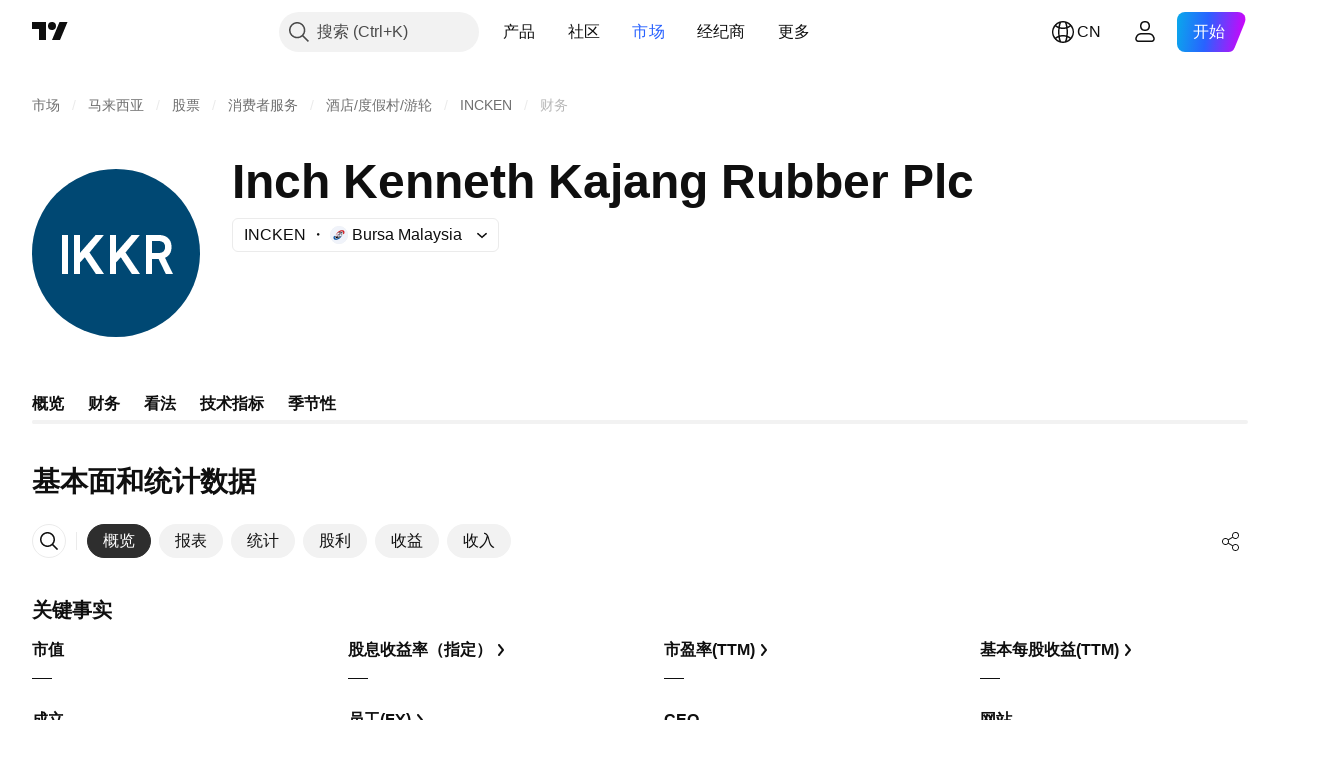

--- FILE ---
content_type: text/css; charset=utf-8
request_url: https://static.tradingview.com/static/bundles/79248.b085e41549ac76222ff0.css
body_size: 194
content:
.badge-Xd_XXiNE{--ui-lib-badge-background:linear-gradient(90deg,#fe06be,#1a3ade);--ui-lib-badge-color-content:var(--color-white)}.container-d9irzdVW{background:linear-gradient(89.97deg,rgba(39,255,216,.972) .02%,#5151ff 50%,#ea69ff 99.97%);border-radius:3px;bottom:2px;color:var(--color-white);display:inline-block;font-family:-apple-system,BlinkMacSystemFont,Trebuchet MS,Roboto,Ubuntu,sans-serif;font-feature-settings:"tnum" on,"lnum" on;margin-left:8px;padding:0 6px;position:relative;--ui-lib-typography-line-height:16px;line-height:var(--ui-lib-typography-line-height);--ui-lib-typography-font-size:11px;font-size:var(--ui-lib-typography-font-size);font-style:normal;font-weight:400;font-weight:700;letter-spacing:.4px;text-transform:uppercase}

--- FILE ---
content_type: text/css; charset=utf-8
request_url: https://static.tradingview.com/static/bundles/50846.d982930faa25ed8f82f1.css
body_size: -101
content:
.intersectionZone-ZNllYKLM{position:relative;width:0}.intersectionDetector-ZNllYKLM{height:100%;position:absolute}.left-ZNllYKLM{left:0}.right-ZNllYKLM{right:0}

--- FILE ---
content_type: image/svg+xml
request_url: https://s3-symbol-logo.tradingview.com/inch-kenneth-kajang-rubber-plc--big.svg
body_size: 82
content:
<!-- by TradingView --><svg width="56" height="56" viewBox="0 0 56 56" xmlns="http://www.w3.org/2000/svg"><path fill="#004873" d="M0 0h56v56H0z"/><path d="M38 35V22h4.42c2.28 0 4.1 1.32 4.1 4 0 2.7-1.86 4-4.13 4h-3.15l.01-2h2.86c1.25 0 2.24-.48 2.24-2s-1-2-2.26-2H40v11h-2Zm6.08-5.9L47 35h-2.38l-2.86-5.9h2.32ZM14 35V22h2v5.97L21.22 22h2.74l-4.79 5.83L24 35h-2.7l-3.69-5.57-1.61 1.7V35h-2ZM26 35V22h2v5.97L33.22 22h2.74l-4.79 5.83L36 35h-2.7l-3.69-5.57-1.61 1.7V35h-2ZM12 22v13h-2V22h2Z" fill="#fff"/></svg>

--- FILE ---
content_type: application/javascript; charset=utf-8
request_url: https://static.tradingview.com/static/bundles/zh.33198.b710b2609e24087c7992.js
body_size: 13270
content:
(self.webpackChunktradingview=self.webpackChunktradingview||[]).push([[33198,43878,87178,8955,37117,47742,8800,83477],{431062:t=>{t.exports=["关于"]},213847:t=>{t.exports=["货币：{currency}"]},610795:t=>{t.exports=["年度"]},185330:t=>{t.exports=["最终"]},505170:t=>{t.exports=["临时"]},603595:t=>{t.exports=["其它"]},362668:t=>{t.exports=["月度"]},451262:t=>{t.exports=["半年度"]},964836:t=>{t.exports=["特殊"]},46793:t=>{t.exports=["季度"]},340022:t=>{t.exports=["周"]},183699:t=>{t.exports=["下一份"]},783477:t=>{t.exports=Object.create(null),t.exports.Technicals_study=["技术指标"],t.exports["*All Candlestick Patterns*_study"]=["*所有K线形态*"],t.exports["24-hour Volume_study"]=["24小时成交量"],t.exports["52 Week High/Low_study"]=["52周高点/低点"],t.exports.ASI_study=["振动升降指标(ASI)"],t.exports["Abandoned Baby - Bearish_study"]=["弃婴形态 - 看跌"],t.exports["Abandoned Baby - Bullish_study"]=["弃婴形态 - 看涨"],t.exports["Accelerator Oscillator_study"]=["加速震荡指标"],t.exports["Accounts payable_study"]=["应付账款"],t.exports["Accounts receivable - trade, net_study"]=["应收账款 - 贸易，净额"],t.exports["Accounts receivables, gross_study"]=["应收账款，总额"],t.exports.Accruals_study=["应计费用"],t.exports["Accrued payroll_study"]=["应计薪资"],t.exports["Accumulated depreciation, total_study"]=["累计折旧，总计"],t.exports["Accumulation/Distribution_study"]=["累积/派发线(Accumulation/Distribution)"],t.exports["Accumulative Swing Index_study"]=["振动升降指标(ASI)"],t.exports["Additional paid-in capital/Capital surplus_study"]=["额外实收资本/资本盈余"],t.exports["Advance Decline Line_study"]=["腾落指标(Advance Decline Line)"],t.exports["Advance Decline Ratio_study"]=["涨跌比率(Advance Decline Ratio)"],t.exports["Advance/Decline Ratio (Bars)_study"]=["涨跌比率(Advance/Decline Ratio (Bars))"],t.exports["Advance/Decline_study"]=["涨跌比(Advance/Decline)"],t.exports["After tax other income/expense_study"]=["税后其他收入/支出"],t.exports["All Chart Patterns_study"]=["所有图表形态"],t.exports["Altman Z-score_study"]=["Altman Z-得分"],t.exports["Amortization of deferred charges_study"]=["递延费用摊销"],t.exports["Amortization of intangibles_study"]=["无形资产摊销"],t.exports.Amortization_study=["摊销"],t.exports["Anchored Volume Profile_study"]=["锚定成交量分布图"],t.exports["Arnaud Legoux Moving Average_study"]=["阿诺勒古移动平均线(Arnaud Legoux Moving Average)"],t.exports.Aroon_study=["阿隆指标(Aroon)"],t.exports["Asset turnover_study"]=["资产周转率"],t.exports["Auto Anchored Volume Profile_study"]=["自动锚定成交量分布图"],t.exports["Auto Fib Extension_study"]=["自动斐波那契扩展"],t.exports["Auto Fib Retracement_study"]=["自动斐波那契回撤"],t.exports["Auto Pitchfork_study"]=["自动干草叉"],t.exports["Auto Trendlines_study"]=["自动趋势线"],t.exports["Average Daily Range_study"]=["平均每日范围"],t.exports["Average Day Range_study"]=["平均日范围"],t.exports["Average Directional Index_study"]=["平均趋向指数(Average Directional Index)"],t.exports["Average Price_study"]=["平均价"],t.exports["Average True Range_study"]=["真实波动幅度均值(Average True Range)"],t.exports["Average basic shares outstanding_study"]=["平均基本流通股数"],t.exports["Awesome Oscillator_study"]=["动量震荡指标(Awesome Oscillator)"],t.exports.BBTrend_study={en:["BBTrend"]},
t.exports["Bad debt / Doubtful accounts_study"]=["坏账/可疑账目"],t.exports["Balance of Power_study"]=["均势指标(Balance of Power)"],t.exports["BarUpDn Strategy_study"]=["BarUpDn 策略(BarUpDn Strategy)"],t.exports["Basic EPS_study"]=["基本每股收益"],t.exports["Basic earnings per share (Basic EPS)_study"]=["基本每股收益（基本EPS）"],t.exports["Bearish Flag Chart Pattern_study"]=["看跌旗形图表形态"],t.exports["Bearish Pennant Chart Pattern_study"]=["看跌三角旗图表形态"],t.exports["Beneish M-score_study"]={en:["Beneish M-score"]},t.exports["Bollinger BandWidth_study"]=["布林带宽度"],t.exports["Bollinger Bands %b_study"]=["布林带%b"],t.exports["Bollinger Bands Strategy directed_study"]=["布林带定向策略(Bollinger Bands Strategy directed)"],t.exports["Bollinger Bands Strategy_study"]=["布林带策略(Bollinger Bands Strategy)"],t.exports["Bollinger Bands_study"]=["布林带(Bollinger Bands)"],t.exports["Bollinger Bars_study"]=["布林线"],t.exports["Book value per share_study"]=["每股账面价值"],t.exports["Bull Bear Power_study"]=["牛熊力量(BBP)"],t.exports["Bullish Flag Chart Pattern_study"]=["看涨旗形图表形态"],t.exports["Bullish Pennant Chart Pattern_study"]=["看涨三角旗形图表形态"],t.exports["Buyback yield %_study"]=["回购收益率%"],t.exports["COGS to revenue ratio_study"]=["销售成本收入比"],t.exports.CRSI_study=["康纳相对强弱指数(CRSI)"],t.exports["CapEx per share_study"]=["每股资本支出"],t.exports["Capital and operating lease obligations_study"]=["资本和经营租赁义务"],t.exports["Capital expenditures - fixed assets_study"]=["资本支出 - 固定资产"],t.exports["Capital expenditures - other assets_study"]=["资本支出 - 其他资产"],t.exports["Capital expenditures_study"]=["资本支出"],t.exports["Capitalized lease obligations_study"]=["资本化租赁义务"],t.exports["Cash & equivalents_study"]=["现金等价物"],t.exports["Cash and short term investments_study"]=["现金和短期投资"],t.exports["Cash conversion cycle_study"]=["现金转换周期"],t.exports["Cash from financing activities_study"]=["筹资活动产生的现金流"],t.exports["Cash from investing activities_study"]=["投资活动产生的现金流"],t.exports["Cash from operating activities_study"]=["经营活动产生的现金流"],t.exports["Cash per share_study"]=["每股现金"],t.exports["Cash to debt ratio_study"]=["现金债务比率"],t.exports["Chaikin Money Flow_study"]=["蔡金资金流量(Chaikin Money Flow)"],t.exports["Chaikin Oscillator_study"]=["蔡金资金流量震荡指标(Chaikin Oscillator)"],t.exports["Chaikin Volatility_study"]=["蔡金波动率"],t.exports["Chande Kroll Stop_study"]=["钱德克罗止损(Chande Kroll Stop)"],t.exports["Chande Momentum Oscillator_study"]=["钱德动量摆动指标(Chande Momentum Oscillator)"],t.exports["Change in accounts payable_study"]=["应付账款变动"],t.exports["Change in accounts receivable_study"]=["应收账款变动"],t.exports["Change in accrued expenses_study"]=["应计费用变动"],t.exports["Change in inventories_study"]=["库存变化"],t.exports["Change in other assets/liabilities_study"]=["其他资产/负债变动"],t.exports["Change in taxes payable_study"]=["应付税款变动"],t.exports["Changes in working capital_study"]=["运营资金变动"],t.exports.ChannelBreakOutStrategy_study=["通道突破策略(Channel Break Out Strategy)"],t.exports["Chop Zone_study"]=["波动区间(Chop Zone)"],t.exports["Choppiness Index_study"]=["波动指数(Choppiness Index)"],t.exports["Commodity Channel Index_study"]=["顺势指标(Commodity Channel Index)"],
t.exports["Common dividends paid_study"]=["普通股息支付"],t.exports["Common equity, total_study"]=["普通股，总计"],t.exports["Common stock par/Carrying value_study"]=["通股面值/账面价值"],t.exports.Compare_study=["对比(Compare)"],t.exports["Conditional Expressions_study"]=["条件表达式(Conditional Expressions)"],t.exports["Connors RSI_study"]=["康纳相对强弱指数(CRSI)"],t.exports.ConnorsRSI_study=["康纳相对强弱指数(Connors RSI)"],t.exports["Consecutive Up/Down Strategy_study"]=["连续向上/向下策略(Consecutive Up/Down Strategy)"],t.exports["Coppock Curve_study"]=["估波曲线(Coppock Curve)"],t.exports["Correlation - Log_study"]=["相关 - 记录"],t.exports["Correlation Coefficient_study"]=["相关系数(Correlation Coefficient)"],t.exports["Cost of goods sold_study"]=["销货成本"],t.exports["Cost of goods_study"]=["货物成本"],t.exports["Crypto Open Interest_study"]=["加密货币未平仓合约"],t.exports["Cumulative Volume Delta_study"]=["累计交易量增量"],t.exports["Cumulative Volume Index_study"]=["累积量指标"],t.exports["Cup and Handle Chart Pattern_study"]=["杯柄图表模形态"],t.exports["Current portion of LT debt and capital leases_study"]=["长期债务和资本租赁的流动部分"],t.exports["Current ratio_study"]=["流动比率"],t.exports.DMI_study={en:["DMI"]},t.exports["Dark Cloud Cover - Bearish_study"]=["乌云盖顶 - 看跌"],t.exports["Days inventory_study"]=["库存天数"],t.exports["Days payable_study"]=["应付天数"],t.exports["Days sales outstanding_study"]=["销售变现天数"],t.exports["Debt to EBITDA ratio_study"]=["债务与EBITDA比率"],t.exports["Debt to assets ratio_study"]=["资产负债率"],t.exports["Debt to equity ratio_study"]=["债务权益比"],t.exports["Debt to revenue ratio_study"]=["债务收入比"],t.exports["Deferred income, current_study"]=["递延收入，流动"],t.exports["Deferred income, non-current_study"]=["递延收入，非流动"],t.exports["Deferred tax assets_study"]=["递延所得税资产"],t.exports["Deferred tax liabilities_study"]=["递延所得税负债"],t.exports["Deferred taxes (cash flow)_study"]=["递延税款（现金流）"],t.exports["Deprecation and amortization_study"]=["折旧和摊销"],t.exports["Depreciation & amortization (cash flow)_study"]=["折旧和摊销（现金流）"],t.exports["Depreciation/depletion_study"]=["折旧/损耗"],t.exports.Depreciation_study=["折旧"],t.exports["Detrended Price Oscillator_study"]=["非趋势价格摆动指标(Detrended Price Oscillator)"],t.exports["Diluted EPS_study"]=["稀释每股收益"],t.exports["Diluted earnings per share (Diluted EPS)_study"]=["稀释每股收益（稀释EPS）"],t.exports["Diluted net income available to common stockholders_study"]=["普通股股东可获得的稀释净收入"],t.exports["Diluted shares outstanding_study"]=["稀释流通股"],t.exports["Dilution adjustment_study"]=["稀释调整"],t.exports["Directional Movement Index_study"]=["动向指标"],t.exports["Directional Movement_study"]=["动向指标(Directional Movement)"],t.exports["Discontinued operations_study"]=["已停止的业务"],t.exports["Divergence Indicator_study"]=["背离指标(Divergence Indicator)"],t.exports["Dividend payout ratio %_study"]=["派息率%"],t.exports["Dividend yield %_study"]=["股息收益率%"],t.exports["Dividends payable_study"]=["应付股息"],t.exports["Dividends per share - common stock primary issue_study"]=["每股股息 - 普通股主要发行"],t.exports["Doji Star - Bearish_study"]=["十字星 - 看跌"],t.exports["Doji Star - Bullish_study"]=["十字星 - 看涨"],t.exports.Doji_study=["十字星"],
t.exports["Donchian Channels_study"]=["唐奇安通道(Donchian Channels)"],t.exports["Double Bottom Chart Pattern_study"]=["双底图表形态"],t.exports["Double EMA_study"]=["双指数移动平均线(Double EMA)"],t.exports["Double Top Chart Pattern_study"]=["双顶图表形态"],t.exports["Downside Tasuki Gap - Bearish_study"]=["下肩带缺口 - 看跌"],t.exports["Dragonfly Doji - Bullish_study"]=["蜻蜓十字星 - 看涨"],t.exports["EBIT per share_study"]=["每股EBIT"],t.exports["EBITDA margin %_study"]=["EBITDA利润率%"],t.exports["EBITDA per share_study"]=["每股EBITDA"],t.exports.EBITDA_study=["税息折旧及摊销前利润(EBITDA)"],t.exports.EBIT_study={en:["EBIT"]},t.exports["EMA Cross_study"]=["EMA交叉"],t.exports["EPS basic one year growth_study"]=["每股收益基本一年增长"],t.exports["EPS diluted one year growth_study"]=["每股收益摊薄一年增长"],t.exports["EPS estimates_study"]=["每股收益估计"],t.exports["Earnings yield_study"]=["收益率"],t.exports["Ease Of Movement_study"]=["简易波动指标(Ease Of Movement)"],t.exports["Ease of Movement_study"]=["简易波动指标"],t.exports["Effective interest rate on debt %_study"]=["债务有效利率%"],t.exports["Elder Force Index_study"]=["艾达尔强力指数"],t.exports["Elder's Force Index_study"]=["艾达尔强力指数(Elder's Force Index)"],t.exports["Elders Force Index_study"]=["强力指数"],t.exports["Elliott Wave Chart Pattern_study"]=["艾略特波浪图表形态"],t.exports["Engulfing - Bearish_study"]=["吞没 - 看跌"],t.exports["Engulfing - Bullish_study"]=["吞没 - 看涨"],t.exports["Enterprise value to EBIT ratio_study"]=["企业价值与EBIT比率"],t.exports["Enterprise value to EBITDA ratio_study"]=["企业价值与EBITDA比率"],t.exports["Enterprise value to revenue ratio_study"]=["企业价值收入比"],t.exports["Enterprise value_study"]=["企业价值"],t.exports.Envelope_study=["包络线"],t.exports.Envelopes_study=["包络线指标"],t.exports["Equity in earnings_study"]=["收益权益"],t.exports["Equity to assets ratio_study"]=["权益资产比"],t.exports["Evening Doji Star - Bearish_study"]=["十字昏星 - 看跌"],t.exports["Evening Star - Bearish_study"]=["昏星 - 看跌"],t.exports["Falling Three Methods - Bearish_study"]=["下降三法 - 看跌"],t.exports["Falling Wedge Chart Pattern_study"]=["下降楔形图表形态"],t.exports["Falling Window - Bearish_study"]=["下降窗口 - 看跌"],t.exports["Financing activities – other sources_study"]=["融资活动 — 其他来源"],t.exports["Financing activities – other uses_study"]=["融资活动 — 其他用途"],t.exports["Fisher Transform_study"]=["费舍尔转换(Fisher Transform)"],t.exports["Fixed Range Volume Profile_study"]=["固定范围成交量分布图"],t.exports["Fixed Range_study"]=["固定范围"],t.exports["Float shares outstanding_study"]=["流通股"],t.exports["Free cash flow margin %_study"]=["自由现金流利润率%"],t.exports["Free cash flow per share_study"]=["每股自由现金流"],t.exports["Free cash flow_study"]=["自由现金流"],t.exports["Free float_study"]=["自由浮动"],t.exports["Fulmer H factor_study"]=["Fulmer H因子"],t.exports["Funding Rate_study"]=["资金费率"],t.exports["Funds from operations_study"]=["营运资金"],t.exports.Gaps_study=["跳空"],t.exports["Goodwill to assets ratio_study"]=["商誉资产比"],t.exports["Goodwill, net_study"]=["商誉，净额"],t.exports["Graham's number_study"]=["葛立恒数"],t.exports["Gravestone Doji - Bearish_study"]=["墓碑十字星 - 看跌"],t.exports["Greedy Strategy_study"]=["贪心策略(Greedy Strategy)"],
t.exports["Gross margin %_study"]=["毛利率%"],t.exports["Gross profit to assets ratio_study"]=["毛利资产比"],t.exports["Gross profit_study"]=["毛利润"],t.exports["Gross property/plant/equipment_study"]=["总资产/厂房/设备"],t.exports["Guppy Multiple Moving Average_study"]=["顾比复合移动平均线（GMMA）"],t.exports["Hammer - Bullish_study"]=["锤形 - 看涨"],t.exports["Hanging Man - Bearish_study"]=["吊颈线 - 看跌"],t.exports["Harami - Bearish_study"]=["孕线 - 看跌"],t.exports["Harami - Bullish_study"]=["孕线 - 看涨"],t.exports["Harami Cross - Bearish_study"]=["十字孕线 - 看跌"],t.exports["Harami Cross - Bullish_study"]=["十字孕线 - 看涨"],t.exports["Head and Shoulders Chart Pattern_study"]=["头肩图表形态"],t.exports["Historical Volatility_study"]=["历史波动率(Historical Volatility)"],t.exports["Hull Moving Average_study"]=["船体移动平均线(Hull Moving Average)"],t.exports["Ichimoku Cloud_study"]=["一目均衡表(Ichimoku Cloud)"],t.exports.Ichimoku_study=["一目均衡表"],t.exports.Impairments_study=["损耗"],t.exports["InSide Bar Strategy_study"]=["InSide Bar 策略(InSide Bar Strategy)"],t.exports["Income Tax Credits_study"]=["所得税抵免"],t.exports["Income Tax, current - foreign_study"]=["所得税，当期 - 国外"],t.exports["Income tax payable_study"]=["应交所得税"],t.exports["Income tax, current - domestic_study"]=["所得税，当期 - 国内"],t.exports["Income tax, current_study"]=["所得税，当期"],t.exports["Income tax, deferred - domestic_study"]=["所得税，递延 - 国内"],t.exports["Income tax, deferred - foreign_study"]=["所得税，递延 - 国外"],t.exports["Income tax, deferred_study"]=["所得税，递延"],t.exports["Interest capitalized_study"]=["利息资本化"],t.exports["Interest coverage_study"]=["利息覆盖"],t.exports["Interest expense on debt_study"]=["债务利息支出"],t.exports["Interest expense, net of interest capitalized_study"]=["利息支出，扣除利息资本化"],t.exports["Inventories - finished goods_study"]=["库存 - 成品"],t.exports["Inventories - progress payments & other_study"]=["库存 - 分期付款和其他"],t.exports["Inventories - raw materials_study"]=["库存 - 原材料"],t.exports["Inventories - work in progress_study"]=["库存 - 在制品"],t.exports["Inventory to revenue ratio_study"]=["库存收入比"],t.exports["Inventory turnover_study"]=["库存周转率"],t.exports["Inverted Cup and Handle Chart Pattern_study"]=["反转杯柄图表形态"],t.exports["Inverted Hammer - Bullish_study"]=["倒锤形 - 看涨"],t.exports["Inverted Head and Shoulders Chart Pattern_study"]=["倒头肩图表形态"],t.exports["Investing activities – other sources_study"]=["投资活动 — 其他来源"],t.exports["Investing activities – other uses_study"]=["投资活动 — 其他用途"],t.exports["Investments in unconsolidated subsidiaries_study"]=["对未合并子公司的投资"],t.exports["Issuance of long term debt_study"]=["发行长期债务"],t.exports["Issuance/retirement of debt, net_study"]=["发行/偿还债务，净额"],t.exports["Issuance/retirement of long term debt_study"]=["发行/偿还长期债务"],t.exports["Issuance/retirement of other debt_study"]=["发行/偿还其他债务"],t.exports["Issuance/retirement of short term debt_study"]=["发行/偿还短期债务"],t.exports["Issuance/retirement of stock, net_study"]=["股票的发行/注销，净额"],t.exports["KZ index_study"]=["KZ指数"],t.exports["Keltner Channel Strategy_study"]=["肯特纳通道策略(Keltner Channel Strategy)"],t.exports["Keltner Channels Strategy_study"]=["肯特纳通道策略"],
t.exports["Keltner Channels_study"]=["肯特纳通道(Keltner Channels)"],t.exports["Key stats_study"]=["关键数据"],t.exports["Kicking - Bearish_study"]=["反冲形态 - 看跌"],t.exports["Kicking - Bullish_study"]=["反冲形态 - 看涨"],t.exports["Klinger Oscillator_study"]=["克林格成交量摆动指标(Klinger Oscillator)"],t.exports["Know Sure Thing_study"]={en:["Know Sure Thing"]},t.exports["Least Squares Moving Average_study"]=["最小二乘移动平均线(Least Squares Moving Average)"],t.exports["Legal claim expense_study"]=["法律索赔费用"],t.exports["Linear Regression Channel_study"]=["线性回归通道"],t.exports["Linear Regression Curve_study"]=["线性回归曲线(Linear Regression Curve)"],t.exports["Linear Regression Slope_study"]=["线性回归斜率"],t.exports["Linear Regression_study"]=["线性回归(Linear Regression)"],t.exports.Liquidations_study=["强制平仓"],t.exports["Liquidity ratios_study"]=["流动性比率"],t.exports["Long Lower Shadow - Bullish_study"]=["长下影线 - 看涨"],t.exports["Long Short Accounts %_study"]=["多空账户%"],t.exports["Long Upper Shadow - Bearish_study"]=["长上影线 - 看跌"],t.exports["Long term debt excl. lease liabilities_study"]=["长期债务，不包含租赁负债"],t.exports["Long term debt to total assets ratio_study"]=["长期债务与总资产比率"],t.exports["Long term debt to total equity ratio_study"]=["长期债务与总权益比率"],t.exports["Long term debt_study"]=["长期债务"],t.exports["Long term investments_study"]=["长期投资"],t.exports["Long/Short Ratio Accounts_study"]=["多/空账户比"],t.exports["MA Cross_study"]=["移动揉搓线(MA Cross)"],t.exports["MA with EMA Cross_study"]=["MA与EAM交叉"],t.exports["MA/EMA Cross_study"]=["MA/EMA交叉"],t.exports["MACD Strategy_study"]=["MACD 策略(MACD Strategy)"],t.exports.MACD_study={en:["MACD"]},t.exports["Majority Rule_study"]=["多数决原则"],t.exports["Market capitalization_study"]=["市值"],t.exports["Marubozu Black - Bearish_study"]=["Marubozu Black - 看跌"],t.exports["Marubozu White - Bullish_study"]=["Marubozu White - 看涨"],t.exports["Mass Index_study"]=["梅斯线(Mass Index)"],t.exports["McGinley Dynamic_study"]=["麦吉利动态指标(McGinley Dynamic)"],t.exports["Median Price_study"]=["中位数价格"],t.exports.Median_study=["中线"],t.exports["Minority interest_study"]=["少数股东权益"],t.exports["Miscellaneous non-operating expense_study"]=["杂项营业外费用"],t.exports["Momentum Strategy_study"]=["动量策略(Momentum Strategy)"],t.exports.Momentum_study=["动量指标(Momentum)"],t.exports["Money Flow Index_study"]=["资金流量指数"],t.exports["Money Flow_study"]=["资金流量(Money Flow)"],t.exports["Moon Phases_study"]=["月相指标(Moon Phases)"],t.exports["Morning Doji Star - Bullish_study"]=["十字晨星 - 看涨"],t.exports["Morning Star - Bullish_study"]=["晨星 - 看涨"],t.exports["Moving Average Adaptive_study"]=["自适应移动均线"],t.exports["Moving Average Channel_study"]=["移动平均线通道(Moving Average Channel)"],t.exports["Moving Average Convergence Divergence_study"]=["平滑异同移动平均线"],t.exports["Moving Average Convergence/Divergence_study"]=["平滑异同移动平均线(MACD)"],t.exports["Moving Average Double_study"]=["双移动平均线"],t.exports["Moving Average Exponential_study"]=["指数移动平均线(Moving Average Exponential)"],t.exports["Moving Average Hamming_study"]=["海明移动平均"],t.exports["Moving Average Modified_study"]=["修改后移动平均线"],
t.exports["Moving Average Multiple_study"]=["多重移动平均线"],t.exports["Moving Average Ribbon_study"]=["移动平均线缎带"],t.exports["Moving Average Simple_study"]=["简单移动平均线"],t.exports["Moving Average Triple_study"]=["三重移动平均"],t.exports["Moving Average Weighted_study"]=["加权移动平均线(Moving Average Weighted)"],t.exports["Moving Average_study"]=["移动平均线(Moving Average)"],t.exports["MovingAvg Cross_study"]=["移动平均线交叉(MovingAvg Cross)"],t.exports["MovingAvg2Line Cross_study"]=["移动平均双线交叉(MovingAvg2Line Cross)"],t.exports["Multi-Time Period Charts_study"]=["多重时间周期图表(Multi-Time Period Charts)"],t.exports["Net Volume_study"]=["净成交量(Net Volume)"],t.exports["Net current asset value per share_study"]=["每股流动资产净值"],t.exports["Net debt_study"]=["净债务"],t.exports["Net income (cash flow)_study"]=["净收入（现金流）"],t.exports["Net income before discontinued operations_study"]=["停业前的净收入"],t.exports["Net income per employee_study"]=["员工人均净收入"],t.exports["Net income_study"]=["净收入"],t.exports["Net intangible assets_study"]=["净无形资产"],t.exports["Net margin %_study"]=["净利润率%"],t.exports["Net property/plant/equipment_study"]=["净资产/厂房/设备"],t.exports["Non-cash items_study"]=["非现金项目"],t.exports["Non-controlling/minority interest_study"]=["非控股/少数股权"],t.exports["Non-operating income, excl. interest expenses_study"]=["营业外收入，不包含利息支出"],t.exports["Non-operating income, total_study"]=["营业外收入，总计"],t.exports["Non-operating interest income_study"]=["营业外利息收入"],t.exports["Note receivable - long term_study"]=["应收票据 - 长期"],t.exports["Notes payable_study"]=["应付票据"],t.exports["Number of employees_study"]=["员工人数"],t.exports["Number of shareholders_study"]=["股东人数"],t.exports["On Balance Volume_study"]=["能量潮指标(On Balance Volume)"],t.exports["On Neck - Bearish_study"]=["上颈线 - 看跌"],t.exports["Open Interest_study"]=["未平仓合约"],t.exports["Operating cash flow per share_study"]=["每股经营现金流"],t.exports["Operating earnings yield %_study"]=["营业收入收益率%"],t.exports["Operating expenses (excl. COGS)_study"]=["运营费用（不包括COGS）"],t.exports["Operating income_study"]=["营业收入"],t.exports["Operating lease liabilities_study"]=["经营租赁负债"],t.exports["Operating margin %_study"]=["营业利润率%"],t.exports["Other COGS_study"]=["其他销货成本(COGS)"],t.exports["Other common equity_study"]=["其他普通股"],t.exports["Other cost of goods sold_study"]=["其他销货成本"],t.exports["Other current assets, total_study"]=["其他流动资产，总计"],t.exports["Other current liabilities_study"]=["其他流动负债"],t.exports["Other exceptional charges_study"]=["其它特殊费用"],t.exports["Other financing cash flow items, total_study"]=["其他筹资现金流项目，合计"],t.exports["Other intangibles, net_study"]=["其他无形资产，净额"],t.exports["Other investing cash flow items, total_study"]=["其他投资现金流项目，合计"],t.exports["Other investments_study"]=["其他投资"],t.exports["Other liabilities, total_study"]=["其他负债，总计"],t.exports["Other long term assets, total_study"]=["其他长期资产，总计"],t.exports["Other non-current liabilities, total_study"]=["其他非流动负债，总计"],t.exports["Other operating expenses, total_study"]=["其他运营费用，总计"],t.exports["Other receivables_study"]=["其他应收款项"],t.exports["Other short term debt_study"]=["其他短期债务"],
t.exports["OutSide Bar Strategy_study"]=["OutSide Bar 策略(OutSide Bar Strategy)"],t.exports.Overlay_study=["叠加"],t.exports["PEG ratio_study"]=["PEG比率"],t.exports["Paid in capital_study"]=["实收资本"],t.exports["Parabolic SAR Strategy_study"]=["抛物线转向策略(Parabolic SAR Strategy)"],t.exports["Parabolic SAR_study"]=["抛物线转向指标(Parabolic SAR)"],t.exports["Per share metrics_study"]=["每股指标"],t.exports.Performance_study=["表现"],t.exports["Periodic Volume Profile_study"]=["定期成交量分布图"],t.exports["Piercing - Bullish_study"]=["穿刺 - 看涨"],t.exports["Piotroski F-score_study"]={en:["Piotroski F-score"]},t.exports["Pivot Extension Strategy_study"]=["轴枢点扩展策略(Pivot Extension Strategy)"],t.exports["Pivot Points High Low_study"]=["枢轴点 - 高低点(Pivot Points High Low)"],t.exports["Pivot Points Standard_study"]=["枢轴点 - 标准(Pivot Points Standard)"],t.exports["Pivot Reversal Strategy_study"]=["轴枢点反转策略(Pivot Reversal Strategy)"],t.exports["Preferred dividends paid_study"]=["优先股息支付"],t.exports["Preferred dividends_study"]=["优先股息"],t.exports["Preferred stock, carrying value_study"]=["优先股，账面价值"],t.exports["Prepaid expenses_study"]=["预付费用"],t.exports["Pretax equity in earnings_study"]=["税前收益权益"],t.exports["Pretax income_study"]=["税前收入"],t.exports["Price Channel Strategy_study"]=["价格通道策略(Price Channel Strategy)"],t.exports["Price Channel_study"]=["价格通道(Price Channel)"],t.exports["Price Oscillator_study"]=["价格摆动指标(Price Oscillator)"],t.exports["Price Target_study"]=["价格目标"],t.exports["Price Volume Trend_study"]=["价量趋势指标(Price Volume Trend)"],t.exports["Price earnings ratio forward_study"]=["市盈率远期"],t.exports["Price sales ratio forward_study"]=["市销率远期"],t.exports["Price to book ratio_study"]=["市账率"],t.exports["Price to cash flow ratio_study"]=["价格现金流比率"],t.exports["Price to earnings ratio_study"]=["市盈率"],t.exports["Price to free cash flow ratio_study"]=["价格与自由现金流比率"],t.exports["Price to sales ratio_study"]=["市销率"],t.exports["Price to tangible book ratio_study"]=["股价有形资产比"],t.exports["Profitability ratios_study"]=["盈利率"],t.exports["Provision for risks & charge_study"]=["风险及费用准备金"],t.exports["Purchase of investments_study"]=["购买证券投资"],t.exports["Purchase/acquisition of business_study"]=["购买/收购业务"],t.exports["Purchase/sale of business, net_study"]=["购销业务净额"],t.exports["Purchase/sale of investments, net_study"]=["购销投资净额"],t.exports["Quality ratio_study"]=["质量比率"],t.exports["Quick ratio_study"]=["速动比率"],t.exports["RCI Ribbon_study"]={en:["RCI Ribbon"]},t.exports["RSI Divergence Indicator_study"]=["RSI背离指标"],t.exports["RSI Strategy_study"]=["RSI 策略(RSI Strategy)"],t.exports["Rank Correlation Index_study"]=["等级相关指数"],t.exports["Rate Of Change_study"]=["变化速率(Rate Of Change)"],t.exports["Rectangle Chart Pattern_study"]=["矩形图表形态"],t.exports["Reduction of long term debt_study"]=["减少长期债务"],t.exports["Relative Strength Index_study"]=["相对强弱指标(Relative Strength Index)"],t.exports["Relative Vigor Index_study"]=["相对能量指数(Relative Vigor Index)"],t.exports["Relative Volatility Index_study"]=["相对离散指数(Relative Volatility Index)"],
t.exports["Relative Volume at Time_study"]=["某一时间的相对交易量"],t.exports["Repurchase of common & preferred stock_study"]=["回购普通股和优先股"],t.exports["Research & development to revenue ratio_study"]=["研发收入比"],t.exports["Research & development_study"]=["研发费用"],t.exports["Restructuring charge_study"]=["重组费用"],t.exports["Retained earnings_study"]=["留存收益"],t.exports["Return on assets %_study"]=["资产收益率%"],t.exports["Return on equity %_study"]=["股本回报率%"],t.exports["Return on equity adjusted to book value %_study"]=["股本回报率调整为账面价值%"],t.exports["Return on invested capital %_study"]=["投资资本回报率%"],t.exports["Return on tangible assets %_study"]=["有形资产回报率%"],t.exports["Return on tangible equity %_study"]=["有形股本回报率%"],t.exports["Revenue estimates_study"]=["收入估算"],t.exports["Revenue one year growth_study"]=["年增长收入"],t.exports["Revenue per employee_study"]=["员工人均收入"],t.exports["Revenue per share_study"]=["每股收益"],t.exports["Rising Three Methods - Bullish_study"]=["上升三法 - 看涨"],t.exports["Rising Wedge Chart Pattern_study"]=["上升楔形图表形态"],t.exports["Rising Window - Bullish_study"]=["上升窗口 - 看涨"],t.exports["Rob Booker - ADX Breakout_study"]=["Rob Booker - ADX突破"],t.exports["Rob Booker - Intraday Pivot Points_study"]=["Rob Booker - 日内枢轴点"],t.exports["Rob Booker - Knoxville Divergence_study"]=["Rob Booker - Knoxville分歧"],t.exports["Rob Booker - Missed Pivot Points_study"]=["Rob Booker - 错过枢轴点"],t.exports["Rob Booker - Reversal_study"]=["Rob Booker - 反转"],t.exports["Rob Booker - Ziv Ghost Pivots_study"]=["Rob Booker - Ziv Ghost枢轴"],t.exports["SMI Ergodic Indicator/Oscillator_study"]=["SMI 遍历性指标(SMI Ergodic Indicator/Oscillator)"],t.exports["SMI Ergodic Indicator_study"]=["SMI 遍历指标(SMI Ergodic Indicator)"],t.exports["SMI Ergodic Oscillator_study"]=["SMI 遍历指标(SMI Ergodic Indicator)"],t.exports["Sale of common & preferred stock_study"]=["普通股和优先股出售"],t.exports["Sale of fixed assets & businesses_study"]=["固定资产和业务出售"],t.exports["Sale/maturity of investments_study"]=["投资出售/到期"],t.exports.Seasonality_study=["季节性"],t.exports["Selling/general/admin expenses, other_study"]=["销售/一般/行政费用，其他"],t.exports["Selling/general/admin expenses, total_study"]=["总销售/一般/行政费用"],t.exports["Session Time Price Opportunity_study"]=["交易时段时间价格机会"],t.exports["Session Volume HD_study"]=["时段成交量HD"],t.exports["Session Volume Profile HD_study"]=["交易时段成交量分布图HD"],t.exports["Session Volume Profile_study"]=["交易时段成交量分布图"],t.exports["Session Volume_study"]=["时间段成交量"],t.exports["Shareholders' equity_study"]=["股东权益"],t.exports["Shares buyback ratio %_study"]=["股票回购比%"],t.exports["Shooting Star - Bearish_study"]=["射击之星 - 看跌"],t.exports["Short term debt excl. current portion of LT debt_study"]=["短期债务不包括一年内到期之长期负债"],t.exports["Short term debt_study"]=["短期债务"],t.exports["Short term investments_study"]=["短期投资"],t.exports["Sloan ratio %_study"]=["斯隆比率%"],t.exports["Smoothed Moving Average_study"]=["平滑移动平均线(Smoothed Moving Average)"],t.exports["Solvency ratios_study"]=["偿债能力比率"],t.exports["Spinning Top Black_study"]=["黑色纺锤线"],t.exports["Spinning Top White_study"]=["白色纺锤线"],
t.exports["Springate score_study"]=["Springate得分"],t.exports["Standard Deviation_study"]=["标准偏差"],t.exports["Standard Error Bands_study"]=["标准误差带"],t.exports["Standard Error_study"]=["标准误差"],t.exports.Stoch_study={en:["Stoch"]},t.exports["Stochastic Momentum Index_study"]=["随机动量指数"],t.exports["Stochastic RSI_study"]=["随机相对强弱指数(Stoch RSI)"],t.exports["Stochastic Slow Strategy_study"]=["Stochastic Slow 策略(Stochastic Slow Strategy)"],t.exports.Stochastic_study=["随机指数(Stochastic)"],t.exports.SuperTrend_study=["超级趋势"],t.exports["Supertrend Strategy_study"]=["超级趋势策略"],t.exports.Supertrend_study=["超级趋势"],t.exports["Sustainable growth rate_study"]=["可持续增长率"],t.exports.TRIX_study=["三重指数平滑移动平均线(TRIX)"],t.exports["Tangible book value per share_study"]=["每股有形账面价值"],t.exports["Tangible common equity ratio_study"]=["有形普通股权益资本比"],t.exports.Taxes_study=["税"],t.exports["Technical Ratings Strategy_study"]=["技术评级策略"],t.exports["Technical Ratings_study"]=["技术评级"],t.exports["Three Black Crows - Bearish_study"]=["三黑鸦 - 看跌"],t.exports["Three White Soldiers - Bullish_study"]=["三白兵 - 看涨"],t.exports["Time Price Opportunity_study"]=["时间价格机会"],t.exports["Time Weighted Average Price_study"]=["时间加权平均价格"],t.exports["Tobin's Q (approximate)_study"]=["Tobin's Q（近似值）"],t.exports["Total assets_study"]=["总资产"],t.exports["Total cash dividends paid_study"]=["支付的现金股利总额"],t.exports["Total common shares outstanding_study"]=["已发行普通股总数"],t.exports["Total current assets_study"]=["总流动资产"],t.exports["Total current liabilities_study"]=["总流动负债"],t.exports["Total debt per share_study"]=["每股总债务"],t.exports["Total debt_study"]=["总债务"],t.exports["Total equity_study"]=["权益总额"],t.exports["Total inventory_study"]=["总库存"],t.exports["Total liabilities & shareholders' equities_study"]=["总负债和股东权益"],t.exports["Total liabilities_study"]=["总负债"],t.exports["Total non-current assets_study"]=["非流动资产总计"],t.exports["Total non-current liabilities_study"]=["总非流动负债"],t.exports["Total operating expenses_study"]=["总经营费用"],t.exports["Total receivables, net_study"]=["应收账款总额，净额"],t.exports["Total revenue_study"]=["总收益"],t.exports["Trading Sessions_study"]=["交易时段"],t.exports["Treasury stock - common_study"]=["库存股票 - 普通"],t.exports["Trend Strength Index_study"]=["趋势强度指数"],t.exports["Tri-Star - Bearish_study"]=["三星 - 看跌"],t.exports["Tri-Star - Bullish_study"]=["三星 - 看涨"],t.exports["Triangle Chart Pattern_study"]=["三角形图表形态"],t.exports["Triple Bottom Chart Pattern_study"]=["三底图表形态"],t.exports["Triple EMA_study"]=["三重指数平滑平均线(Triple EMA)"],t.exports["Triple Top Chart Pattern_study"]=["三顶图表形态"],t.exports["True Strength Index_study"]=["真实强弱指数"],t.exports["True Strength Indicator_study"]=["真实强度指标(True Strength Indicator)"],t.exports["Tweezer Bottom - Bullish_study"]=["镊子底部 — 看涨"],t.exports["Tweezer Top - Bearish_study"]=["镊顶 - 看跌"],t.exports["Typical Price_study"]=["典型价格"],t.exports["Ultimate Oscillator_study"]=["终极波动指标(Ultimate Oscillator)"],t.exports["Unrealized gain/loss_study"]=["未实现收益/损失"],t.exports["Unusual income/expense_study"]=["异常收入/支出"],t.exports["Up/Down Volume_study"]=["上涨/下跌成交量"],
t.exports["Upside Tasuki Gap - Bullish_study"]=["上肩带缺口 - 看涨"],t.exports["VWAP Auto Anchored_study"]=["VWAP自动锚定"],t.exports.VWAP_study=["成交量加权平均价(VWAP)"],t.exports.VWMA_study=["成交量加权移动平均值(VWMA)"],t.exports["Valuation ratios_study"]=["估值比率"],t.exports["Visible Average Price_study"]=["可见平均价格"],t.exports["Visible Range Volume Profile_study"]=["可见范围成交量分布图"],t.exports["Visible Range_study"]=["可视范围"],t.exports.Vol_study={en:["Vol"]},t.exports["Volatility Close-to-Close_study"]=["波动率Close-to-Close"],t.exports["Volatility Index_study"]=["波动率指数"],t.exports["Volatility O-H-L-C_study"]=["波动率 O-H-L-C"],t.exports["Volatility Stop_study"]=["波动止损(Volatility Stop)"],t.exports["Volatility Zero Trend Close-to-Close_study"]=["波动率零趋势Close-to-Close"],t.exports["Volty Expan Close Strategy_study"]=["Volty EXPAN Close 策略(Volty Expan Close Strategy)"],t.exports["Volume Delta_study"]=["成交量增量"],t.exports["Volume Oscillator_study"]=["成交量震荡指标(Volume Oscillator)"],t.exports["Volume Weighted Average Price_study"]=["成交量加权平均价格"],t.exports["Volume Weighted Moving Average_study"]=["成交量加权移动平均线"],t.exports.Volume_study=["成交量(Volume)"],t.exports["Vortex Indicator_study"]=["旋涡指标(Vortex Indicator)"],t.exports["Williams %R_study"]=["威廉姆斯指标(Williams %R)"],t.exports["Williams Alligator_study"]=["威廉姆斯鳄鱼线(Williams Alligator)"],t.exports["Williams Fractal_study"]=["威廉姆斯分形指标(Williams Fractal)"],t.exports["Williams Fractals_study"]=["威廉姆斯分形"],t.exports["Williams Percent Range_study"]=["威廉姆斯百分比范围"],t.exports["Woodies CCI_study"]={en:["Woodies CCI"]},t.exports["Working capital per share_study"]=["每股营运资本"],t.exports["Zig Zag_study"]=["之字转向(Zig Zag)"],t.exports["Zmijewski score_study"]={en:["Zmijewski score"]}},79869:t=>{t.exports={en:["COGS"]}},725765:t=>{t.exports={en:["CEO"]}},514269:t=>{t.exports=["普通股Tier 1比率"]},343900:t=>{t.exports=["公司近期业绩和利润率"]},181939:t=>{t.exports=["复制链接"]},904543:t=>{t.exports=["取消"]},729716:t=>{t.exports=["资本充足率分析"]},941549:t=>{t.exports=["资本配置分析"]},60058:t=>{t.exports=["资本结构"]},986090:t=>{t.exports=["现金等价物"]},94820:t=>{t.exports=["现金流"]},817865:t=>{t.exports=["在@tradingview上查看{shortName}的财务分析。谋定而后动。"]},208800:t=>{t.exports=["点击这里了解更多"]},47742:t=>{t.exports=["关闭菜单"]},540613:t=>{t.exports=["少数人持股"]},949618:t=>{t.exports=["货币：{currency}"]},535770:t=>{t.exports=["目前"]},316183:t=>{t.exports=["数量"]},984847:t=>{t.exports=["年度"]},254786:t=>{t.exports=["公布值"]},450719:t=>{t.exports=["盘后"]},14834:t=>{t.exports=["收盘后"]},104760:t=>{t.exports=["资产"]},903010:t=>{t.exports=["资产负债表"]},519391:t=>{t.exports=["基本每股收益(TTM)"]},552274:t=>{t.exports=["开盘前"]},224879:t=>{t.exports=["盘前"]},131033:t=>{t.exports=["按国家"]},248866:t=>{t.exports=["按来源"]},651687:t=>{t.exports=["按来源/业务"]},743593:t=>{t.exports=["毛利润"]},719143:t=>{t.exports=["增长和盈利能力"]},930266:t=>{t.exports=["数据"]},722677:t=>{t.exports=["日期"]},671507:t=>{t.exports=["负债"]},555933:t=>{t.exports=["债务水平和覆盖范围"]},46302:t=>{t.exports=["股息金额"]},694075:t=>{t.exports=["派息历史"]},126687:t=>{t.exports=["股息摘要"]},304872:t=>{t.exports=["股息支付历史"]},938092:t=>{t.exports=["股息收益率(FY)"]},505839:t=>{t.exports=["股息收益率（指定）"]},
44719:t=>{t.exports=["股息收益率TTM"]},261147:t=>{t.exports=["股息收益率、历史和可持续性"]},137260:t=>{t.exports=["股利"]},315352:t=>{t.exports=["每股股利(FY)"]},189372:t=>{t.exports={en:["EPS"]}},519275:t=>{t.exports=["EPS预估"]},151105:t=>{t.exports=["员工(FY)"]},34654:t=>{t.exports=["企业价值"]},844543:t=>{t.exports=["收益"]},272916:t=>{t.exports=["留存收益"]},196122:t=>{t.exports=["实时收益报告"]},980767:t=>{t.exports=["预估"]},730974:t=>{t.exports=["估计"]},7201:t=>{t.exports=["除息日"]},713013:t=>{t.exports=["费用及调整"]},647863:t=>{t.exports=["导出"]},379909:t=>{t.exports=["导出财务数据到csv"]},664891:t=>{t.exports=["成立"]},920138:t=>{t.exports=["预测"]},636787:t=>{t.exports=["融资"]},312982:t=>{t.exports=["财务数据导出"]},918784:t=>{t.exports=["财务健康"]},953811:t=>{t.exports=["财务状况分析"]},940356:t=>{t.exports=["公司的财务状况和偿付能力"]},856135:t=>{t.exports=["财务指标"]},803251:t=>{t.exports=["自由流通股"]},461804:t=>{t.exports=["自由现金流"]},967587:t=>{t.exports=["频率"]},893699:t=>{t.exports=["确定股票公允价值的基本指标"]},819199:t=>{t.exports=["关键事实"]},228477:t=>{t.exports={en:["H1 {year}"]}},326909:t=>{t.exports={en:["H2 {year}"]}},87783:t=>{t.exports=["整数费用"]},802286:t=>{t.exports=["整数和非整数。费用"]},262556:t=>{t.exports=["整数。费用和PCL"]},620296:t=>{t.exports=["投资"]},655923:t=>{t.exports=["损益表"]},323957:t=>{t.exports=["指标"]},532192:t=>{t.exports=["保险准备金"]},32329:t=>{t.exports=["保险准备金、索赔和保费"]},819295:t=>{t.exports=["确认"]},701943:t=>{t.exports=["运营费用"]},612282:t=>{t.exports=["营业收入"]},471571:t=>{t.exports=["运营"]},15797:t=>{t.exports=["概览"]},477025:t=>{t.exports=["所有权"]},803933:t=>{t.exports=["贷款损失准备金"]},529861:t=>{t.exports=["贷款和客户存款"]},13313:t=>{t.exports=["长期"]},247054:t=>{t.exports=["最后除息日"]},804962:t=>{t.exports=["最后付款"]},422944:t=>{t.exports=["最后付款日期"]},17720:t=>{t.exports=["负债"]},380297:t=>{t.exports=["负债与资产之比"]},223339:t=>{t.exports=["链接复制到剪贴板"]},437117:t=>{t.exports=["更多"]},276018:t=>{t.exports=["市值"]},239084:t=>{t.exports=["市值"]},352113:t=>{t.exports=["市值"]},301423:t=>{t.exports=["少数股东权益"]},810282:t=>{t.exports=["无可用数据"]},64533:t=>{t.exports=["无股息"]},510933:t=>{t.exports=["没有符合您条件的指标"]},147018:t=>{t.exports=["这里还没有东西显示"]},647202:t=>{t.exports=["没有东西符合您的标准"]},134905:t=>{t.exports=["非营业收入/支出"]},903928:t=>{t.exports=["非营业收入/支出"]},952210:t=>{t.exports=["营业外收入"]},695709:t=>{t.exports=["非整数。费用"]},600767:t=>{t.exports=["净利率"]},23493:t=>{t.exports=["净收入"]},707458:t=>{t.exports=["净贷款"]},572863:t=>{t.exports=["下一个除息日"]},99060:t=>{t.exports=["下次付款"]},959815:t=>{t.exports=["下次付款日期"]},815013:t=>{t.exports=["下次报告日期"]},150186:t=>{t.exports=["所选项目"]},228727:t=>{t.exports=["半年度"]},458978:t=>{t.exports=["分享到Facebook"]},805844:t=>{t.exports=["分享到Symphony"]},239918:t=>{t.exports=["分享到Twitter"]},510543:t=>{t.exports=["分享链接"]},215693:t=>{t.exports=["短期"]},724936:t=>{t.exports=["显示定义"]},764598:t=>{t.exports=["显示较少"]},707073:t=>{t.exports=["显示更多"]},723821:t=>{t.exports=["报表"]},768627:t=>{t.exports=["统计"]},897339:t=>{t.exports=["订阅细节已不再有效"]},962519:t=>{t.exports=["订阅已被经纪商促销修改"]},821778:t=>{t.exports=["总结"]},571858:t=>{t.exports=["超出预期"]},371257:t=>{t.exports={en:["P/E"]}},227203:t=>{t.exports=["市销率"]},302238:t=>{t.exports=["保单索赔"]},266366:t=>{
t.exports=["派息率(FY)"]},270704:t=>{t.exports=["派息率(TTM)"]},772453:t=>{t.exports=["付款日期"]},970074:t=>{t.exports=["表现"]},113060:t=>{t.exports=["阶段"]},609254:t=>{t.exports=["期末"]},384734:t=>{t.exports=["您已更改订阅。请重新加载页面以启动新的更改。"]},5960:t=>{t.exports=["优先股"]},842131:t=>{t.exports=["已赚取保费"]},965523:t=>{t.exports=["税前收入"]},725010:t=>{t.exports=["市盈率(TTM)"]},333166:t=>{t.exports=["市盈率"]},317128:t=>{t.exports=["市销率"]},751996:t=>{t.exports={en:["Q1 {year}"]}},200523:t=>{t.exports={en:["Q2 {year}"]}},620664:t=>{t.exports={en:["Q3 {year}"]}},540515:t=>{t.exports={en:["Q4 {year}"]}},934673:t=>{t.exports=["季度"]},278031:t=>{t.exports=["收入"]},723145:t=>{t.exports=["收入利润转换"]},532612:t=>{t.exports=["收入和收益预测和估计的准确性"]},760758:t=>{t.exports=["收入明细"]},743309:t=>{t.exports=["收入预估"]},529768:t=>{t.exports=["企业赚钱的收入来源和地区"]},905977:t=>{t.exports=["记录日期"]},767410:t=>{t.exports=["移除"]},433784:t=>{t.exports=["报告期"]},680110:t=>{t.exports=["已报告"]},774484:t=>{t.exports=["储备金占总资本比例"]},516045:t=>{t.exports=["网站"]},284634:t=>{t.exports=["净利率，TTM"]},997199:t=>{t.exports=["总资本比率"]},529920:t=>{t.exports=["总资产"]},960435:t=>{t.exports=["存款总额"]},841014:t=>{t.exports=["总经营费用"]},490478:t=>{t.exports=["总负债"]},684177:t=>{t.exports=["总收益"]},194701:t=>{t.exports=["税收及其它"]},737422:t=>{t.exports=["目前没有该商品的盈利预测。"]},507001:t=>{t.exports=["目前没有该商品的收入预测。"]},596374:t=>{t.exports=["目前没有可显示的资产和负债数据。"]},986176:t=>{t.exports=["目前没有任何数据可以显示这种资本结构。"]},507364:t=>{t.exports=["目前没有市值、收入或净利润数据可供显示。"]},954980:t=>{t.exports=["目前没有可显示所选期间的收入数据。"]},101e3:t=>{t.exports=["Tier 1资本比率"]},342195:t=>{t.exports=["将财务报表转换为可供下载的CSV文件"]},535950:t=>{t.exports=["异常收入/支出"]},518861:t=>{t.exports=["未到期溢价占总资本的比例"]},677729:t=>{t.exports=["升级即可完全访问财务数据"]},201884:t=>{t.exports=["估值"]},357869:t=>{t.exports=["估值比率"]},301736:t=>{t.exports=["您长时间没有操作。请刷新页面以查看您的订阅状态。"]},368390:t=>{t.exports=["您已升级订阅。请重新加载图表以启动新功能。"]},565824:t=>{t.exports=["订阅已修改"]},619604:t=>{t.exports=["同比增长"]},47832:t=>{t.exports=["{number}至下一个财报"]},371749:t=>{t.exports=["{symbol}从未支付过股息，目前也没有支付股息的计划。"]},930867:t=>{t.exports=["{title}详情"]},244398:t=>{t.exports=["{brokerLabel}已将您的订阅升级至{planName}，有效期为{daysLeft}天。请重新加载图表，查看最新更改。"]}}]);